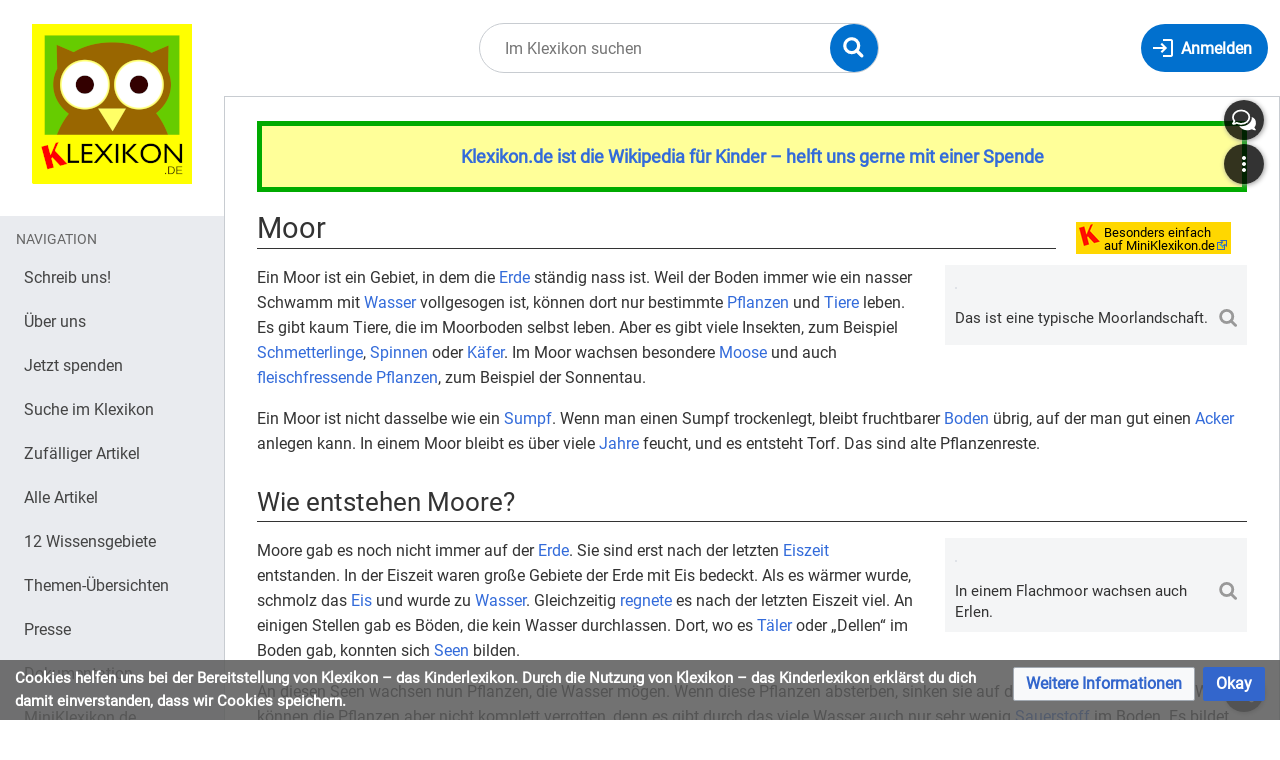

--- FILE ---
content_type: text/html; charset=UTF-8
request_url: https://klexikon.zum.de/wiki/Moor
body_size: 15004
content:
<!DOCTYPE html>
<html class="client-nojs" lang="de" dir="ltr">
<head>
<meta charset="UTF-8"/>
<title>Moor – Klexikon – das Kinderlexikon</title>
<script>document.documentElement.className="client-js";RLCONF={"wgBreakFrames":true,"wgSeparatorTransformTable":[",\t.",".\t,"],"wgDigitTransformTable":["",""],"wgDefaultDateFormat":"dmy","wgMonthNames":["","Januar","Februar","März","April","Mai","Juni","Juli","August","September","Oktober","November","Dezember"],"wgRequestId":"d775570b558b909911ce1dbb","wgCSPNonce":false,"wgCanonicalNamespace":"","wgCanonicalSpecialPageName":false,"wgNamespaceNumber":0,"wgPageName":"Moor","wgTitle":"Moor","wgCurRevisionId":160636,"wgRevisionId":160636,"wgArticleId":4712,"wgIsArticle":true,"wgIsRedirect":false,"wgAction":"view","wgUserName":null,"wgUserGroups":["*"],"wgCategories":["Klexikon-Artikel","Tiere und Natur"],"wgPageContentLanguage":"de","wgPageContentModel":"wikitext","wgRelevantPageName":"Moor","wgRelevantArticleId":4712,"wgIsProbablyEditable":false,"wgRelevantPageIsProbablyEditable":false,"wgRestrictionEdit":[],"wgRestrictionMove":[],"wgVisualEditor":{"pageLanguageCode":"de","pageLanguageDir":"ltr","pageVariantFallbacks":"de"},"wgMediaViewerOnClick":true,"wgMediaViewerEnabledByDefault":true,"wgEditSubmitButtonLabelPublish":false};
RLSTATE={"site.styles":"ready","user.styles":"ready","user":"ready","user.options":"loading","mediawiki.page.gallery.styles":"ready","ext.inputBox.styles":"ready","mediawiki.ui.input":"ready","mediawiki.ui.checkbox":"ready","skins.timis.styles":"ready","mediawiki.ui.button":"ready","ext.faiRoboto.styles":"ready","ext.faiFontAwesome.styles":"ready","ext.faiBrainyIcons.styles":"ready","ext.visualEditor.desktopArticleTarget.noscript":"ready","ext.embedVideo.styles":"ready","ext.CookieWarning.styles":"ready","oojs-ui-core.styles":"ready","oojs-ui.styles.indicators":"ready","mediawiki.widgets.styles":"ready","oojs-ui-core.icons":"ready","mediawiki.htmlform.ooui.styles":"ready","mediawiki.htmlform.styles":"ready"};RLPAGEMODULES=["site","mediawiki.page.ready","skins.timis.scripts","ext.visualEditor.desktopArticleTarget.init","ext.visualEditor.targetLoader","ext.closeButton","mmv.head","mmv.bootstrap.autostart","ext.embedVideo.overlay","ext.CookieWarning","mediawiki.htmlform","ext.SimpleFeedback"];</script>
<script>(RLQ=window.RLQ||[]).push(function(){mw.loader.implement("user.options@12s5i",function($,jQuery,require,module){mw.user.tokens.set({"patrolToken":"+\\","watchToken":"+\\","csrfToken":"+\\"});});});</script>
<link rel="stylesheet" href="/load.php?lang=de&amp;modules=ext.CookieWarning.styles%7Cext.embedVideo.styles%7Cext.faiBrainyIcons.styles%7Cext.faiFontAwesome.styles%7Cext.faiRoboto.styles%7Cext.inputBox.styles%7Cext.visualEditor.desktopArticleTarget.noscript%7Cmediawiki.htmlform.ooui.styles%7Cmediawiki.htmlform.styles%7Cmediawiki.page.gallery.styles%7Cmediawiki.ui.button%2Ccheckbox%2Cinput%7Cmediawiki.widgets.styles%7Coojs-ui-core.icons%2Cstyles%7Coojs-ui.styles.indicators%7Cskins.timis.styles&amp;only=styles&amp;skin=timis"/>
<script async="" src="/load.php?lang=de&amp;modules=startup&amp;only=scripts&amp;raw=1&amp;skin=timis"></script>
<meta name="generator" content="MediaWiki 1.39.15"/>
<meta name="format-detection" content="telephone=no"/>
<meta name="viewport" content="width=device-width, initial-scale=1.0, user-scalable=yes, minimum-scale=0.25, maximum-scale=5.0"/>
<link rel="icon" href="/skins/Timis/resources/instance/images/favicon.ico"/>
<link rel="search" type="application/opensearchdescription+xml" href="/opensearch_desc.php" title="Klexikon – das Kinderlexikon (de)"/>
<link rel="EditURI" type="application/rsd+xml" href="https://klexikon.zum.de/api.php?action=rsd"/>
<link rel="alternate" type="application/atom+xml" title="Atom-Feed für „Klexikon – das Kinderlexikon“" href="/index.php?title=Spezial:Letzte_%C3%84nderungen&amp;feed=atom"/>
	<meta property="og:type" content="article"/>

	<meta property="og:site_name" content="Klexikon – das Kinderlexikon"/>

	<meta property="og:title" content="Moor"/>

	<meta property="og:url" content="https://klexikon.zum.de/wiki/Moor"/>

</head>
<body class="mediawiki ltr sitedir-ltr mw-hide-empty-elt ns-0 ns-subject page-Moor rootpage-Moor skin-timis action-view skin--responsive not-logged-in"> <!-- Not logged in Users -->

			
			<!-- Login Button -->
			
		<div id="mw-wrapper"><div id="mw-header-container" class="ts-container"><div id="mw-header" class="ts-inner"><div id="user-tools"><div id="login-button" class="noprint"><a id="p-login" class="mw-wiki-title" href="/index.php?title=Spezial:Anmelden&amp;returnto=Moor" title="Anmelden"><span class="login-button-text">Anmelden</span></a></div></div><div id="p-logo-container" class="mw-portlet" role="banner"><a id="p-banner" class="mw-wiki-title" href="/wiki/Klexikon:Willkommen_im_Klexikon" name="Home"><img id="p-logo" class="mw-portlet" src="/skins/Timis/resources/instance/images/logo.png" alt="Logo"/></a></div><div class="mw-portlet" id="p-search"><h3 lang="de" dir="ltr"><label for="searchInput">Suche</label></h3><form action="/index.php" id="searchform"><div id="simpleSearch"><div id="searchInput-container"><input type="search" name="search" placeholder="Im Klexikon suchen" aria-label="Im Klexikon suchen" autocapitalize="sentences" title="Klexikon – das Kinderlexikon durchsuchen [f]" accesskey="f" id="searchInput"/></div><input type="hidden" value="Spezial:Suche" name="title"/><input class="searchButton mw-fallbackSearchButton" type="submit" name="fulltext" title="Suche nach Seiten, die diesen Text enthalten" id="mw-searchButton" value="Suchen"/><input class="searchButton" type="submit" name="go" title="Gehe direkt zu der Seite mit genau diesem Namen, falls sie vorhanden ist." id="searchButton" value="Seite"/><div id="search-expand-toggle"></div></div><div id="search-collapse-toggle"></div></form></div></div><div class="visualClear"></div></div><div id="menus-cover"></div><div id="mw-content-container" class="ts-container"><div id="mw-content-block" class="ts-inner"><div id="mw-content-wrapper"><div id="mw-content"><div id="content" class="mw-body" role="main"><div id="siteNotice"><div id="localNotice"><div class="sitenotice" lang="de" dir="ltr"><div style="border: 5px solid #00aa00; padding: 1rem; background-color:#FFFF99;">
<big><b><a target="_blank" rel="nofollow noreferrer noopener" class="external text" href="https://www.betterplace.org/de/projects/88394">Klexikon.de ist die Wikipedia für Kinder – helft uns gerne mit einer Spende</a></b></big></div></div></div></div><div class="mw-indicators">
<div id="mw-indicator-miniklex" class="mw-indicator"><div class="mw-parser-output"><table style="background-color:#ffd700; margin-right:1em">
<tbody><tr>
<td><a href="https://miniklexikon.zum.de/wiki/Moor" target="_blank" rel="nofollow noreferrer noopener"><img alt="MiniKlexikon-K.png" src="/images/thumb/3/36/MiniKlexikon-K.png/21px-MiniKlexikon-K.png" decoding="async" width="21" height="22" srcset="/images/thumb/3/36/MiniKlexikon-K.png/32px-MiniKlexikon-K.png 1.5x, /images/thumb/3/36/MiniKlexikon-K.png/42px-MiniKlexikon-K.png 2x" data-file-width="125" data-file-height="130" /></a>
</td>
<td><div style="line-height:.85"><small><a target="_blank" rel="nofollow noreferrer noopener" class="external text" href="https://miniklexikon.zum.de/wiki/Moor"><span style="color:#000">Besonders einfach<br />auf MiniKlexikon.de</span></a></small></div><small>
</small></td></tr></tbody></table></div></div>
</div>
<h1 id="firstHeading" class="firstHeading mw-first-heading"><span class="mw-page-title-main">Moor</span></h1><div id="bodyContentOuter"><div id="siteSub">Aus Klexikon – das Kinderlexikon</div><div class="visualClear"></div><div class="mw-body-content" id="bodyContent"><div id="contentSub"></div><div id="mw-content-text" class="mw-body-content mw-content-ltr" lang="de" dir="ltr"><div class="mw-parser-output"><div class="thumb tright"><div class="thumbinner" style="width:302px;"><a href="/wiki/Datei:Georgenfelder_Hochmoor_Zinnwald_D46.jpg" class="image"><img alt="" src="https://upload.wikimedia.org/wikipedia/commons/thumb/d/d2/Georgenfelder_Hochmoor_Zinnwald_D46.jpg/330px-Georgenfelder_Hochmoor_Zinnwald_D46.jpg" decoding="async" width="300" height="200" class="thumbimage" srcset="https://upload.wikimedia.org/wikipedia/commons/thumb/d/d2/Georgenfelder_Hochmoor_Zinnwald_D46.jpg/500px-Georgenfelder_Hochmoor_Zinnwald_D46.jpg 1.5x, https://upload.wikimedia.org/wikipedia/commons/thumb/d/d2/Georgenfelder_Hochmoor_Zinnwald_D46.jpg/960px-Georgenfelder_Hochmoor_Zinnwald_D46.jpg 2x" data-file-width="5472" data-file-height="3648" /></a>  <div class="thumbcaption"><div class="magnify"><a href="/wiki/Datei:Georgenfelder_Hochmoor_Zinnwald_D46.jpg" class="internal" title="vergrößern"></a></div>Das ist eine typische Moorlandschaft.</div></div></div>
<p>Ein Moor ist ein Gebiet, in dem die <a href="/wiki/Erdboden" title="Erdboden">Erde</a> ständig nass ist. Weil der Boden immer wie ein nasser Schwamm mit <a href="/wiki/Wasser" title="Wasser">Wasser</a> vollgesogen ist, können dort nur bestimmte <a href="/wiki/Pflanzen" title="Pflanzen">Pflanzen</a> und <a href="/wiki/Tiere" title="Tiere">Tiere</a> leben. Es gibt kaum Tiere, die im Moorboden selbst leben. Aber es gibt viele Insekten, zum Beispiel <a href="/wiki/Schmetterling" class="mw-redirect" title="Schmetterling">Schmetterlinge</a>, <a href="/wiki/Spinne" class="mw-redirect" title="Spinne">Spinnen</a> oder <a href="/wiki/K%C3%A4fer" title="Käfer">Käfer</a>. Im Moor wachsen besondere <a href="/wiki/Moose" title="Moose">Moose</a> und auch <a href="/wiki/Fleischfressende_Pflanze" title="Fleischfressende Pflanze">fleischfressende Pflanzen</a>, zum Beispiel der Sonnentau.
</p><p>Ein Moor ist nicht dasselbe wie ein <a href="/wiki/Sumpf" title="Sumpf">Sumpf</a>. Wenn man einen Sumpf trockenlegt, bleibt fruchtbarer <a href="/wiki/Erdboden" title="Erdboden">Boden</a> übrig, auf der man gut einen <a href="/wiki/Acker" title="Acker">Acker</a> anlegen kann. In einem Moor bleibt es über viele <a href="/wiki/Jahr" title="Jahr">Jahre</a> feucht, und es entsteht Torf. Das sind alte Pflanzenreste.
</p>
<h2><span id="Wie_entstehen_Moore.3F"></span><span class="mw-headline" id="Wie_entstehen_Moore?">Wie entstehen Moore?</span></h2>
<div class="thumb tright"><div class="thumbinner" style="width:302px;"><a href="/wiki/Datei:Lehto.JPG" class="image"><img alt="" src="https://upload.wikimedia.org/wikipedia/commons/thumb/1/12/Lehto.JPG/330px-Lehto.JPG" decoding="async" width="300" height="400" class="thumbimage" srcset="https://upload.wikimedia.org/wikipedia/commons/thumb/1/12/Lehto.JPG/500px-Lehto.JPG 1.5x, https://upload.wikimedia.org/wikipedia/commons/thumb/1/12/Lehto.JPG/960px-Lehto.JPG 2x" data-file-width="1536" data-file-height="2048" /></a>  <div class="thumbcaption"><div class="magnify"><a href="/wiki/Datei:Lehto.JPG" class="internal" title="vergrößern"></a></div>In einem Flachmoor wachsen auch Erlen.</div></div></div>
<p>Moore gab es noch nicht immer auf der <a href="/wiki/Erde" title="Erde">Erde</a>. Sie sind erst nach der letzten <a href="/wiki/Eiszeit" title="Eiszeit">Eiszeit</a> entstanden. In der Eiszeit waren große Gebiete der Erde mit Eis bedeckt. Als es wärmer wurde, schmolz das <a href="/wiki/Eis" title="Eis">Eis</a> und wurde zu <a href="/wiki/Wasser" title="Wasser">Wasser</a>. Gleichzeitig <a href="/wiki/Regen" title="Regen">regnete</a> es nach der letzten Eiszeit viel. An einigen Stellen gab es Böden, die kein Wasser durchlassen. Dort, wo es <a href="/wiki/Tal" title="Tal">Täler</a> oder „Dellen“ im Boden gab, konnten sich <a href="/wiki/See" title="See">Seen</a> bilden. 
</p><p>An diesen Seen wachsen nun Pflanzen, die Wasser mögen. Wenn diese Pflanzen absterben, sinken sie auf den Boden des Sees. Unter Wasser können die Pflanzen aber nicht komplett verrotten, denn es gibt durch das viele Wasser auch nur sehr wenig <a href="/wiki/Sauerstoff" title="Sauerstoff">Sauerstoff</a> im Boden. Es bildet sich eine Art Schlamm aus Wasser und den Pflanzenresten. 
</p><p>Das, was von den Pflanzen nach einiger Zeit übrig bleibt, nennt man Torf. Weil nach und nach immer mehr Pflanzen absterben, entsteht immer mehr Torf. Das Moor wächst über viele Jahre ganz langsam in die Höhe. Pro Jahr wächst die Schicht aus Torf ungefähr einen <a href="/wiki/Millimeter" class="mw-redirect" title="Millimeter">Millimeter</a> nach oben. 
</p><p>Auch tote Tiere oder sogar <a href="/wiki/Mensch" title="Mensch">Menschen</a> verwesen manchmal nicht in einem Moor. Man findet sie deshalb manchmal sogar nach <a href="/wiki/Jahrhundert" title="Jahrhundert">Jahrhunderten</a>. Solche Funde von Menschen nennt man <a href="/wiki/Moorleiche" title="Moorleiche">Moorleichen</a>.
</p>
<h2><span id="Was_f.C3.BCr_Moore_gibt_es.3F"></span><span class="mw-headline" id="Was_für_Moore_gibt_es?">Was für Moore gibt es?</span></h2>
<p>Es gibt verschiedene Arten von Mooren: 
<br />Niedermoore nennt man auch Flachmoore. Sie nehmen ihr Wasser vor allem aus dem Untergrund. Das ist dort der Fall wo es beispielsweise einen See gab. Es kann sein, dass Wasser im Untergrund in das Moor fließt, zum Beispiel durch eine <a href="/wiki/Quelle" title="Quelle">Quelle</a>.
</p><p>Hochmoore entstehen, wenn es über das ganze <a href="/wiki/Jahr" title="Jahr">Jahr</a> hinweg viel regnet. Hochmoore können deshalb auch „Regenwassermoore“ genannt werden. Ihren <a href="/wiki/Name" title="Name">Namen</a> „Hochmoor“ haben sie durch die gewölbte Oberfläche, die aussehen kann wie ein kleiner <a href="/wiki/Bauch" title="Bauch">Bauch</a>. In einem Hochmoor wohnen besonders seltene Pflanzen und Tiere. Eine davon ist das Torfmoos, welches oft große Flächen von Hochmooren bedeckt. 
</p>
<h2><span id="Wie_kann_man_Moore_nutzen.3F"></span><span class="mw-headline" id="Wie_kann_man_Moore_nutzen?">Wie kann man Moore nutzen?</span></h2>
<div class="thumb tright"><div class="thumbinner" style="width:302px;"><a href="/wiki/Datei:Torfabbau-Schwenninger-Moos.jpg" class="image"><img alt="" src="https://upload.wikimedia.org/wikipedia/commons/thumb/2/2a/Torfabbau-Schwenninger-Moos.jpg/330px-Torfabbau-Schwenninger-Moos.jpg" decoding="async" width="300" height="213" class="thumbimage" srcset="https://upload.wikimedia.org/wikipedia/commons/thumb/2/2a/Torfabbau-Schwenninger-Moos.jpg/500px-Torfabbau-Schwenninger-Moos.jpg 1.5x, https://upload.wikimedia.org/wikipedia/commons/thumb/2/2a/Torfabbau-Schwenninger-Moos.jpg/600px-Torfabbau-Schwenninger-Moos.jpg 2x" data-file-width="764" data-file-height="542" /></a>  <div class="thumbcaption"><div class="magnify"><a href="/wiki/Datei:Torfabbau-Schwenninger-Moos.jpg" class="internal" title="vergrößern"></a></div>Im Jahr 1920 wurde so Torf in einem trockengelegten Moor abgebaut.</div></div></div>
<p>Früher dachten die Menschen, das Moor sei nutzlos. Sie haben die Moore austrocknen lassen. Man sagt auch: Die Menschen haben das Moor „trockengelegt“. Dazu haben sie Gräben angelegt, durch die das Wasser abfließen konnte. Die Menschen haben dann den Torf abgebaut und zum Verbrennen benutzt, um ihre Äcker zu düngen oder um <a href="/wiki/H%C3%A4user" class="mw-redirect" title="Häuser">Häuser</a> damit zu bauen. Heute wird Torf noch als Blumenerde verkauft.
</p><p>Aber heute legt man Moore nur noch selten trocken: Man hat erkannt, dass viele Tiere und Pflanzen nur in Mooren leben können. Zerstört man die Moore und baut den Torf ab, so verlieren die Tiere und Pflanzen ihren Lebensraum. Sie können nicht woanders leben, weil sie sich nur im und am Moor wohlfühlen. 
</p><p>Außerdem sind Moore für den <a href="/wiki/Klimaschutz" title="Klimaschutz">Klimaschutz</a> wichtig: Die Pflanzen speichern das klimaschädliche <a href="/wiki/Gas" title="Gas">Gas</a> <a href="/wiki/Kohlenstoffdioxid" class="mw-redirect" title="Kohlenstoffdioxid">Kohlenstoffdioxid</a>. Sie wandeln es dann in <a href="/wiki/Kohlenstoff" title="Kohlenstoff">Kohlenstoff</a> um. Im Torf eines Moores wird durch die Pflanzen sehr viel Kohlenstoff gespeichert.
</p><p>Viele Moore sind <a href="/wiki/Naturschutz" class="mw-redirect" title="Naturschutz">Naturschutzgebiete</a>. Darum versuchen Menschen heute sogar, Moore wieder herzustellen. Man sagt auch, die Moore werden „wiedervernässt“. Das ist aber sehr aufwendig und dauert viele Jahre.
</p>
<ul class="gallery mw-gallery-traditional">
		<li class="gallerybox" style="width: 155px"><div style="width: 155px">
			<div class="thumb" style="width: 150px;"><div style="margin:30px auto;"><a href="/wiki/Datei:WolfsmoorFlut.JPG" class="image" title="Ein Moor ist so nass, dass bei Regen die Wanderwege unter Wasser stehen können."><img alt="Ein Moor ist so nass, dass bei Regen die Wanderwege unter Wasser stehen können." src="https://upload.wikimedia.org/wikipedia/commons/thumb/1/1a/WolfsmoorFlut.JPG/120px-WolfsmoorFlut.JPG" decoding="async" width="120" height="90" srcset="https://upload.wikimedia.org/wikipedia/commons/thumb/1/1a/WolfsmoorFlut.JPG/250px-WolfsmoorFlut.JPG 1.5x" data-file-width="3264" data-file-height="2448" /></a></div></div>
			<div class="gallerytext">
<p>Ein Moor ist so nass, dass bei <a href="/wiki/Regen" title="Regen">Regen</a> die Wanderwege unter Wasser stehen können.
</p>
			</div>
		</div></li>
		<li class="gallerybox" style="width: 155px"><div style="width: 155px">
			<div class="thumb" style="width: 150px;"><div style="margin:36.5px auto;"><a href="/wiki/Datei:Bad_Wurzach_-_Ried,_Bohlenweg.JPG" class="image" title="Oft führen solche Wege durch das Moor. Nur dort ist man sicher."><img alt="Oft führen solche Wege durch das Moor. Nur dort ist man sicher." src="https://upload.wikimedia.org/wikipedia/commons/thumb/a/ad/Bad_Wurzach_-_Ried%2C_Bohlenweg.JPG/120px-Bad_Wurzach_-_Ried%2C_Bohlenweg.JPG" decoding="async" width="120" height="77" srcset="https://upload.wikimedia.org/wikipedia/commons/thumb/a/ad/Bad_Wurzach_-_Ried%2C_Bohlenweg.JPG/250px-Bad_Wurzach_-_Ried%2C_Bohlenweg.JPG 1.5x" data-file-width="4864" data-file-height="3136" /></a></div></div>
			<div class="gallerytext">
<p>Oft führen solche Wege durch das Moor. Nur dort ist man sicher.
</p>
			</div>
		</div></li>
		<li class="gallerybox" style="width: 155px"><div style="width: 155px">
			<div class="thumb" style="width: 150px;"><div style="margin:35px auto;"><a href="/wiki/Datei:Torfmoos.jpg" class="image" title="Torfmoos bedeckt im Moor große Flächen."><img alt="Torfmoos bedeckt im Moor große Flächen." src="https://upload.wikimedia.org/wikipedia/commons/thumb/2/24/Torfmoos.jpg/120px-Torfmoos.jpg" decoding="async" width="120" height="80" srcset="https://upload.wikimedia.org/wikipedia/commons/thumb/2/24/Torfmoos.jpg/250px-Torfmoos.jpg 1.5x" data-file-width="3872" data-file-height="2592" /></a></div></div>
			<div class="gallerytext">
<p>Torfmoos bedeckt im Moor große Flächen.
</p>
			</div>
		</div></li>
		<li class="gallerybox" style="width: 155px"><div style="width: 155px">
			<div class="thumb" style="width: 150px;"><div style="margin:35px auto;"><a href="/wiki/Datei:Hochmoor02.jpg" class="image" title="Ein Hochmoor im Erzgebirge"><img alt="Ein Hochmoor im Erzgebirge" src="https://upload.wikimedia.org/wikipedia/commons/thumb/2/28/Hochmoor02.jpg/120px-Hochmoor02.jpg" decoding="async" width="120" height="80" srcset="https://upload.wikimedia.org/wikipedia/commons/thumb/2/28/Hochmoor02.jpg/250px-Hochmoor02.jpg 1.5x" data-file-width="6000" data-file-height="4000" /></a></div></div>
			<div class="gallerytext">
<p>Ein Hochmoor im <a href="/wiki/Erzgebirge" title="Erzgebirge">Erzgebirge</a>
</p>
			</div>
		</div></li>
		<li class="gallerybox" style="width: 155px"><div style="width: 155px">
			<div class="thumb" style="width: 150px;"><div style="margin:40.5px auto;"><a href="/wiki/Datei:Sonnentau_im_Pfrunger-Burgweiler_Ried.jpg" class="image" title="Der Sonnentau ist eine fleischfressende Pflanze, die im Moor wächst."><img alt="Der Sonnentau ist eine fleischfressende Pflanze, die im Moor wächst." src="https://upload.wikimedia.org/wikipedia/commons/thumb/e/ed/Sonnentau_im_Pfrunger-Burgweiler_Ried.jpg/120px-Sonnentau_im_Pfrunger-Burgweiler_Ried.jpg" decoding="async" width="120" height="69" srcset="https://upload.wikimedia.org/wikipedia/commons/thumb/e/ed/Sonnentau_im_Pfrunger-Burgweiler_Ried.jpg/250px-Sonnentau_im_Pfrunger-Burgweiler_Ried.jpg 1.5x" data-file-width="3048" data-file-height="1741" /></a></div></div>
			<div class="gallerytext">
<p>Der Sonnentau ist eine <a href="/wiki/Fleischfressende_Pflanze" title="Fleischfressende Pflanze">fleischfressende Pflanze</a>, die im Moor wächst.
</p>
			</div>
		</div></li>
		<li class="gallerybox" style="width: 155px"><div style="width: 155px">
			<div class="thumb" style="width: 150px;"><div style="margin:15px auto;"><a href="/wiki/Datei:Eriophorum_vaginatum_mit_Kleiner_Moosjungfer,_Leucorrhinia_dubia_2.jpg" class="image" title="Diese Libelle heißt kleine Moosjungfer. Sie lebt im Hochmoor und ist sehr selten."><img alt="Diese Libelle heißt kleine Moosjungfer. Sie lebt im Hochmoor und ist sehr selten." src="https://upload.wikimedia.org/wikipedia/commons/thumb/d/d8/Eriophorum_vaginatum_mit_Kleiner_Moosjungfer%2C_Leucorrhinia_dubia_2.jpg/120px-Eriophorum_vaginatum_mit_Kleiner_Moosjungfer%2C_Leucorrhinia_dubia_2.jpg" decoding="async" width="120" height="120" srcset="https://upload.wikimedia.org/wikipedia/commons/thumb/d/d8/Eriophorum_vaginatum_mit_Kleiner_Moosjungfer%2C_Leucorrhinia_dubia_2.jpg/250px-Eriophorum_vaginatum_mit_Kleiner_Moosjungfer%2C_Leucorrhinia_dubia_2.jpg 1.5x" data-file-width="2000" data-file-height="2000" /></a></div></div>
			<div class="gallerytext">
<p>Diese <a href="/wiki/Libelle" class="mw-redirect" title="Libelle">Libelle</a> heißt kleine Moosjungfer. Sie lebt im Hochmoor und ist sehr selten.
</p>
			</div>
		</div></li>
</ul>
<hr />
<div class="mw-inputbox-centered" style=""><form name="searchbox" class="searchbox" action="/wiki/Spezial:Suche" id="M"><input class="mw-inputbox-input mw-searchInput searchboxInput mw-ui-input mw-ui-input-inline" name="search" placeholder="" size="60" dir="ltr" /><br /><input type="submit" name="go" class="mw-ui-button" value="Suche diesen Artikel" />&#160;<input type="submit" name="fulltext" class="mw-ui-button" value="Suche dieses Wort" /></form></div>
<p><br style="clear:both;" />
</p>
<hr />
<div style="font: 12pt Arial; padding:5px;">
<p><b>Klexikon.de ist die Wikipedia für Kinder</b> zwischen 5 und 15 Jahren, also ein kostenloses Online-Lexikon für Schulkinder. Zum Thema <b>Moor</b> findet ihr einen <a target="_blank" rel="nofollow noreferrer noopener" class="external text" href="https://miniklexikon.zum.de/wiki/Moor">besonders einfachen Artikel auf MiniKlexikon.de</a> und weitere Kinderseiten in der Kindersuchmaschine <a target="_blank" rel="nofollow noreferrer noopener" class="external text" href="https://www.fragfinn.de/?s&amp;q=Moor">„Frag Finn“</a>. <br />
</p><p>Das <b>Klexikon wird gefördert</b> durch den weltgrößten Wikipedia-Förderverein <a target="_blank" rel="nofollow noreferrer noopener" class="external text" href="https://blog.wikimedia.de/2023/11/29/das-klexikon-die-digitale-antwort-auf-kinderfragen/">Wikimedia Deutschland</a>, die <a target="_blank" rel="nofollow noreferrer noopener" class="external text" href="https://www.mabb.de/foerderung/medienkompetenz/unsere-angebote-veranstaltungen/details/online-recherche-in-der-grundschule/online-recherche-in-der-grundschule">Beauftragte der Bundesregierung für Kultur und Medien</a>, die <a target="_blank" rel="nofollow noreferrer noopener" class="external text" href="https://www.bzkj.de/bzkj/service/alle-meldungen/kindgerechte-digitale-angebote-entwickeln-bzkj-bewilligt-foerderantraege-fuer-sieben-projekte-242356">Bundeszentrale für Kinder- und Jugendmedienschutz</a> und die <a target="_blank" rel="nofollow noreferrer noopener" class="external text" href="https://www.mabb.de/foerderung/medienkompetenz/unsere-angebote-veranstaltungen/details/online-recherche-in-der-grundschule/online-recherche-in-der-grundschule">Medienanstalt Berlin-Brandenburg</a>. <br />
</p><p>Unsere <b>Klexikon-Botschafter</b> sind die KiKA-Moderatoren <a href="/wiki/Klexikon:%C3%9Cber_uns" title="Klexikon:Über uns">Ralph Caspers</a> („Wissen macht Ah!“, “Die Sendung mit der Maus“ und „Frag doch mal die Maus“) und <a href="/wiki/Klexikon:%C3%9Cber_uns" title="Klexikon:Über uns">Julian Janssen</a> („Checker Julian“). <br />
</p><p>Das Kinderlexikon <b>Klexikon sorgt für Medienkompetenz und Bildungsgerechtigkeit</b> und ist wie die Wikipedia <a target="_blank" rel="nofollow noreferrer noopener" class="external text" href="https://www.betterplace.org/de/projects/88394">auf Spenden angewiesen</a>. Denn hier finden Schülerinnen und Schüler zu <a href="/wiki/Kategorie:Klexikon-Artikel" title="Kategorie:Klexikon-Artikel">3.500 Themen</a> das Wichtigste einfach erklärt, mit Definition und Bildern. Das ist Grundwissen kindgerecht und leicht verständlich für Unterricht, Hausaufgaben und Präsentationen in der Schule. <br />
</p>
Schreib uns gerne eine Nachricht und schau dir <a href="/wiki/Antworten" class="mw-redirect" title="Antworten">unsere Antworten dazu</a> an.</div>

<!-- 
NewPP limit report
Cached time: 20251124020206
Cache expiry: 86400
Reduced expiry: false
Complications: []
CPU time usage: 0.423 seconds
Real time usage: 5.736 seconds
Preprocessor visited node count: 91/1000000
Post‐expand include size: 2386/2097152 bytes
Template argument size: 4/2097152 bytes
Highest expansion depth: 6/100
Expensive parser function count: 0/100
Unstrip recursion depth: 0/20
Unstrip post‐expand size: 5680/5000000 bytes
-->
<!--
Transclusion expansion time report (%,ms,calls,template)
100.00%    6.343      1 Vorlage:Artikel
100.00%    6.343      1 -total
-->

<!-- Saved in parser cache with key klexikon:pcache:idhash:4712-0!canonical and timestamp 20251124020200 and revision id 160636.
 -->
</div><div id="simplefeedback"><div class="mw-htmlform-ooui-wrapper oo-ui-layout oo-ui-panelLayout"><form id="simplefeedback-form" action="/wiki/Spezial:SimpleFeedback/Moor" method="post" enctype="application/x-www-form-urlencoded" class="mw-htmlform mw-htmlform-ooui oo-ui-layout oo-ui-formLayout"><input type="hidden" value="Spezial:SimpleFeedback/Moor" name="title" />
<div class="oo-ui-layout oo-ui-panelLayout oo-ui-panelLayout-padded oo-ui-panelLayout-framed"><fieldset class="oo-ui-layout oo-ui-labelElement oo-ui-fieldsetLayout"><legend class="oo-ui-fieldsetLayout-header"><span class="oo-ui-iconElement-icon oo-ui-iconElement-noIcon"></span><span class="oo-ui-labelElement-label">HALLO, liebes Klexikon!</span></legend><div class="oo-ui-fieldsetLayout-group"><div class="oo-ui-widget oo-ui-widget-enabled"><div id="mw-htmlform-simplefeedback-container"><div id="ooui-php-11" class="mw-htmlform-field-HTMLRadioField oo-ui-layout oo-ui-fieldLayout oo-ui-fieldLayout-align-top" data-ooui="{&quot;_&quot;:&quot;mw.htmlform.FieldLayout&quot;,&quot;fieldWidget&quot;:{&quot;tag&quot;:&quot;simplefeedback-select-widget&quot;},&quot;align&quot;:&quot;top&quot;,&quot;helpInline&quot;:true,&quot;$overlay&quot;:true,&quot;classes&quot;:[&quot;mw-htmlform-field-HTMLRadioField&quot;]}"><div class="oo-ui-fieldLayout-body"><span class="oo-ui-fieldLayout-header"><label id="ooui-php-5" class="oo-ui-labelElement-label"></label></span><div class="oo-ui-fieldLayout-field"><div id="simplefeedback-select-widget" aria-labelledby="ooui-php-5" class="oo-ui-widget oo-ui-widget-enabled oo-ui-inputWidget oo-ui-radioSelectInputWidget" data-ooui="{&quot;_&quot;:&quot;OO.ui.RadioSelectInputWidget&quot;,&quot;options&quot;:[{&quot;data&quot;:&quot;newtopic&quot;,&quot;label&quot;:{&quot;html&quot;:&quot;Ich habe einen Lieblings-Artikel im Klexikon.&quot;}},{&quot;data&quot;:&quot;bug&quot;,&quot;label&quot;:{&quot;html&quot;:&quot;Ich habe einen Fehler gefunden.&quot;}},{&quot;data&quot;:&quot;question&quot;,&quot;label&quot;:{&quot;html&quot;:&quot;Ich m\u00f6chte ein neues Thema vorschlagen.&quot;}},{&quot;data&quot;:&quot;praise&quot;,&quot;label&quot;:{&quot;html&quot;:&quot;Ich m\u00f6chte euch loben oder kritisieren.&quot;}}],&quot;name&quot;:&quot;wptopics&quot;,&quot;value&quot;:&quot;bug&quot;}"><div class="oo-ui-layout oo-ui-labelElement oo-ui-fieldLayout oo-ui-fieldLayout-align-inline"><div class="oo-ui-fieldLayout-body"><span class="oo-ui-fieldLayout-field"><span class="oo-ui-widget oo-ui-widget-enabled oo-ui-inputWidget oo-ui-radioInputWidget"><input type="radio" tabindex="0" name="wptopics" value="newtopic" id="ooui-php-1" class="oo-ui-inputWidget-input" /><span></span></span></span><span class="oo-ui-fieldLayout-header"><label for="ooui-php-1" class="oo-ui-labelElement-label">Ich habe einen Lieblings-Artikel im Klexikon.</label></span></div></div><div class="oo-ui-layout oo-ui-labelElement oo-ui-fieldLayout oo-ui-fieldLayout-align-inline"><div class="oo-ui-fieldLayout-body"><span class="oo-ui-fieldLayout-field"><span class="oo-ui-widget oo-ui-widget-enabled oo-ui-inputWidget oo-ui-radioInputWidget"><input type="radio" tabindex="0" name="wptopics" value="bug" id="ooui-php-2" checked="checked" class="oo-ui-inputWidget-input" /><span></span></span></span><span class="oo-ui-fieldLayout-header"><label for="ooui-php-2" class="oo-ui-labelElement-label">Ich habe einen Fehler gefunden.</label></span></div></div><div class="oo-ui-layout oo-ui-labelElement oo-ui-fieldLayout oo-ui-fieldLayout-align-inline"><div class="oo-ui-fieldLayout-body"><span class="oo-ui-fieldLayout-field"><span class="oo-ui-widget oo-ui-widget-enabled oo-ui-inputWidget oo-ui-radioInputWidget"><input type="radio" tabindex="0" name="wptopics" value="question" id="ooui-php-3" class="oo-ui-inputWidget-input" /><span></span></span></span><span class="oo-ui-fieldLayout-header"><label for="ooui-php-3" class="oo-ui-labelElement-label">Ich möchte ein neues Thema vorschlagen.</label></span></div></div><div class="oo-ui-layout oo-ui-labelElement oo-ui-fieldLayout oo-ui-fieldLayout-align-inline"><div class="oo-ui-fieldLayout-body"><span class="oo-ui-fieldLayout-field"><span class="oo-ui-widget oo-ui-widget-enabled oo-ui-inputWidget oo-ui-radioInputWidget"><input type="radio" tabindex="0" name="wptopics" value="praise" id="ooui-php-4" class="oo-ui-inputWidget-input" /><span></span></span></span><span class="oo-ui-fieldLayout-header"><label for="ooui-php-4" class="oo-ui-labelElement-label">Ich möchte euch loben oder kritisieren.</label></span></div></div></div></div></div></div><div id="ooui-php-12" class="mw-htmlform-field-HTMLTextAreaField oo-ui-layout oo-ui-fieldLayout oo-ui-fieldLayout-align-top" data-ooui="{&quot;_&quot;:&quot;mw.htmlform.FieldLayout&quot;,&quot;fieldWidget&quot;:{&quot;tag&quot;:&quot;simplefeedback-text-field&quot;},&quot;align&quot;:&quot;top&quot;,&quot;helpInline&quot;:true,&quot;$overlay&quot;:true,&quot;classes&quot;:[&quot;mw-htmlform-field-HTMLTextAreaField&quot;]}"><div class="oo-ui-fieldLayout-body"><span class="oo-ui-fieldLayout-header"><label for="ooui-php-6" class="oo-ui-labelElement-label"></label></span><div class="oo-ui-fieldLayout-field"><div id="simplefeedback-text-field" class="oo-ui-widget oo-ui-widget-enabled oo-ui-inputWidget oo-ui-textInputWidget oo-ui-textInputWidget-type-text oo-ui-textInputWidget-php" data-ooui="{&quot;_&quot;:&quot;OO.ui.MultilineTextInputWidget&quot;,&quot;rows&quot;:10,&quot;name&quot;:&quot;wpfeedbacktext&quot;,&quot;inputId&quot;:&quot;ooui-php-6&quot;,&quot;required&quot;:false}"><textarea tabindex="0" name="wpfeedbacktext" rows="10" id="ooui-php-6" class="oo-ui-inputWidget-input"></textarea><span class="oo-ui-iconElement-icon oo-ui-iconElement-noIcon"></span><span class="oo-ui-indicatorElement-indicator oo-ui-indicatorElement-noIndicator"></span></div></div></div></div><div id="ooui-php-13" class="mw-htmlform-field-HTMLTextField oo-ui-layout oo-ui-fieldLayout oo-ui-fieldLayout-align-top" data-ooui="{&quot;_&quot;:&quot;mw.htmlform.FieldLayout&quot;,&quot;fieldWidget&quot;:{&quot;tag&quot;:&quot;mw-input-user_comments&quot;},&quot;align&quot;:&quot;top&quot;,&quot;helpInline&quot;:true,&quot;$overlay&quot;:true,&quot;classes&quot;:[&quot;mw-htmlform-field-HTMLTextField&quot;]}"><div class="oo-ui-fieldLayout-body"><span class="oo-ui-fieldLayout-header"><label for="ooui-php-8" class="oo-ui-labelElement-label"></label></span><div class="oo-ui-fieldLayout-field"><div id="mw-input-user_comments" class="oo-ui-widget oo-ui-widget-enabled oo-ui-inputWidget oo-ui-textInputWidget oo-ui-textInputWidget-type-text oo-ui-textInputWidget-php" data-ooui="{&quot;_&quot;:&quot;OO.ui.TextInputWidget&quot;,&quot;name&quot;:&quot;user_comments&quot;,&quot;inputId&quot;:&quot;ooui-php-8&quot;,&quot;required&quot;:false}"><input type="text" tabindex="0" name="user_comments" value="" id="ooui-php-8" class="oo-ui-inputWidget-input" /><span class="oo-ui-iconElement-icon oo-ui-iconElement-noIcon"></span><span class="oo-ui-indicatorElement-indicator oo-ui-indicatorElement-noIndicator"></span></div></div></div></div><div id="ooui-php-14" class="mw-htmlform-field-HTMLInfoField oo-ui-layout oo-ui-fieldLayout oo-ui-fieldLayout-align-top" data-ooui="{&quot;_&quot;:&quot;mw.htmlform.FieldLayout&quot;,&quot;fieldWidget&quot;:{&quot;tag&quot;:&quot;mw-input-wpprivacy&quot;},&quot;align&quot;:&quot;top&quot;,&quot;helpInline&quot;:true,&quot;$overlay&quot;:true,&quot;classes&quot;:[&quot;mw-htmlform-field-HTMLInfoField&quot;]}"><div class="oo-ui-fieldLayout-body"><span class="oo-ui-fieldLayout-header"><label id="ooui-php-10" class="oo-ui-labelElement-label"></label></span><div class="oo-ui-fieldLayout-field"><label id="mw-input-wpprivacy" aria-labelledby="ooui-php-10" class="oo-ui-widget oo-ui-widget-enabled oo-ui-labelElement-label oo-ui-labelElement oo-ui-labelWidget" data-ooui="{&quot;_&quot;:&quot;OO.ui.LabelWidget&quot;,&quot;label&quot;:{&quot;html&quot;:&quot;Hinweis: Wir ben\u00f6tigen und speichern KEINE pers\u00f6nlichen Daten wie deinen Namen. &lt;a href=\&quot;\/wiki\/Klexikon:Eure_Nachrichten_und_unsere_Antworten\&quot; title=\&quot;Klexikon:Eure Nachrichten und unsere Antworten\&quot;&gt;Hier findest du auch die Nachrichten von anderen Kindern und unsere Antworten dazu.&lt;\/a&gt;\n\u00dcbrigens: Bei pers\u00f6nlichen Sorgen oder Notf\u00e4llen kannst du dich an ein &lt;a href=\&quot;\/wiki\/Vorlage:Sorgentelefone_f%C3%BCr_Kinder\&quot; title=\&quot;Vorlage:Sorgentelefone f\u00fcr Kinder\&quot;&gt;Sorgentelefon f\u00fcr Kinder&lt;\/a&gt; wenden.&quot;}}">Hinweis: Wir benötigen und speichern KEINE persönlichen Daten wie deinen Namen. <a href="/wiki/Klexikon:Eure_Nachrichten_und_unsere_Antworten" title="Klexikon:Eure Nachrichten und unsere Antworten">Hier findest du auch die Nachrichten von anderen Kindern und unsere Antworten dazu.</a>
Übrigens: Bei persönlichen Sorgen oder Notfällen kannst du dich an ein <a href="/wiki/Vorlage:Sorgentelefone_f%C3%BCr_Kinder" title="Vorlage:Sorgentelefone für Kinder">Sorgentelefon für Kinder</a> wenden.</label></div></div></div></div></div></div></fieldset></div>
<p><input id="wpEditToken" type="hidden" value="+\" name="wpEditToken" />
<input id="mw-input-wpreturnlink" name="wpreturnlink" type="hidden" value="[[Moor]]" />
<input id="mw-input-wptoken" name="wptoken" type="hidden" value="b05dd601558e7d85a6d10a9ddb43a85b6923bc9e+\" />
</p>
<div class="mw-htmlform-submit-buttons">
<span id="ooui-php-15" class="mw-htmlform-submit oo-ui-widget oo-ui-widget-enabled oo-ui-inputWidget oo-ui-buttonElement oo-ui-buttonElement-framed oo-ui-labelElement oo-ui-flaggedElement-primary oo-ui-flaggedElement-progressive oo-ui-buttonInputWidget" data-ooui="{&quot;_&quot;:&quot;OO.ui.ButtonInputWidget&quot;,&quot;type&quot;:&quot;submit&quot;,&quot;value&quot;:&quot;Abschicken&quot;,&quot;label&quot;:&quot;Abschicken&quot;,&quot;flags&quot;:[&quot;primary&quot;,&quot;progressive&quot;],&quot;classes&quot;:[&quot;mw-htmlform-submit&quot;]}"><button type="submit" tabindex="0" value="Abschicken" class="oo-ui-inputWidget-input oo-ui-buttonElement-button"><span class="oo-ui-iconElement-icon oo-ui-iconElement-noIcon oo-ui-image-invert"></span><span class="oo-ui-labelElement-label">Abschicken</span><span class="oo-ui-indicatorElement-indicator oo-ui-indicatorElement-noIndicator oo-ui-image-invert"></span></button></span></div>
</form></div></div></div><div class="printfooter">
Abgerufen von „<a dir="ltr" href="https://klexikon.zum.de/index.php?title=Moor&amp;oldid=160636">https://klexikon.zum.de/index.php?title=Moor&amp;oldid=160636</a>“</div>
<div class="visualClear"></div></div></div></div></div><div id="content-bottom-stuff"><div id="catlinks" class="catlinks" data-mw="interface"><div id="mw-normal-catlinks" class="mw-normal-catlinks"><a href="/wiki/Spezial:Kategorien" title="Spezial:Kategorien">Kategorien</a>: <ul><li><a href="/wiki/Kategorie:Klexikon-Artikel" title="Kategorie:Klexikon-Artikel">Klexikon-Artikel</a></li><li><a href="/wiki/Kategorie:Tiere_und_Natur" title="Kategorie:Tiere und Natur">Tiere und Natur</a></li></ul></div></div><div id='mw-data-after-content'>
	<div class="mw-cookiewarning-container"><div class="mw-cookiewarning-text"><span>Cookies helfen uns bei der Bereitstellung von Klexikon – das Kinderlexikon. Durch die Nutzung von Klexikon – das Kinderlexikon erklärst du dich damit einverstanden, dass wir Cookies speichern.</span></div><form method="POST"><div class='oo-ui-layout oo-ui-horizontalLayout'><span class='oo-ui-widget oo-ui-widget-enabled oo-ui-buttonElement oo-ui-buttonElement-framed oo-ui-labelElement oo-ui-flaggedElement-progressive oo-ui-buttonWidget'><a role='button' tabindex='0' href='./Klexikon%3ADatenschutz' rel='nofollow' class='oo-ui-buttonElement-button'><span class='oo-ui-iconElement-icon oo-ui-iconElement-noIcon oo-ui-image-progressive'></span><span class='oo-ui-labelElement-label'>Weitere Informationen</span><span class='oo-ui-indicatorElement-indicator oo-ui-indicatorElement-noIndicator oo-ui-image-progressive'></span></a></span><span class='oo-ui-widget oo-ui-widget-enabled oo-ui-inputWidget oo-ui-buttonElement oo-ui-buttonElement-framed oo-ui-labelElement oo-ui-flaggedElement-primary oo-ui-flaggedElement-progressive oo-ui-buttonInputWidget'><button type='submit' tabindex='0' name='disablecookiewarning' value='OK' class='oo-ui-inputWidget-input oo-ui-buttonElement-button'><span class='oo-ui-iconElement-icon oo-ui-iconElement-noIcon oo-ui-image-invert'></span><span class='oo-ui-labelElement-label'>Okay</span><span class='oo-ui-indicatorElement-indicator oo-ui-indicatorElement-noIndicator oo-ui-image-invert'></span></button></span></div></form></div>
</div>
</div></div><div id="mw-sidebar-block"><div id="mw-site-navigation"><div id="site-navigation" class="sidebar-chunk"><h2><span>Navigation</span></h2><div class="sidebar-inner"><div role="navigation" class="mw-portlet" id="p-navigation" aria-labelledby="p-navigation-label"><h3 id="p-navigation-label" lang="de" dir="ltr">Navigation</h3><div class="mw-portlet-body"><ul lang="de" dir="ltr"><li id="n-Schreib-uns!" class="mw-list-item"><a href="/wiki/Spezial:Kontakt"><span>Schreib uns!</span></a></li><li id="n-Über-uns" class="mw-list-item"><a href="/wiki/Klexikon:%C3%9Cber_uns"><span>Über uns</span></a></li><li id="n-Jetzt-spenden" class="mw-list-item"><a href="/wiki/Klexikon:Spenden"><span>Jetzt spenden</span></a></li><li id="n-Suche-im-Klexikon" class="mw-list-item"><a href="/wiki/Spezial:Suche"><span>Suche im Klexikon</span></a></li><li id="n-Zufälliger-Artikel" class="mw-list-item"><a href="/wiki/Spezial:Zuf%C3%A4llige_Seite"><span>Zufälliger Artikel</span></a></li><li id="n-Alle-Artikel" class="mw-list-item"><a href="/wiki/Kategorie:Klexikon-Artikel"><span>Alle Artikel</span></a></li><li id="n-12-Wissensgebiete" class="mw-list-item"><a href="/wiki/Kategorie:Wissensgebiete"><span>12 Wissensgebiete</span></a></li><li id="n-Themen-Übersichten" class="mw-list-item"><a href="/wiki/Kategorie:%C3%9Cbersichtsseite"><span>Themen-Übersichten</span></a></li><li id="n-Presse" class="mw-list-item"><a href="/wiki/Klexikon:Presse"><span>Presse</span></a></li><li id="n-Dokumentation" class="mw-list-item"><a href="/wiki/Klexikon:Dokumentation"><span>Dokumentation</span></a></li><li id="n-MiniKlexikon.de" class="mw-list-item"><a href="https://miniklexikon.zum.de" rel="nofollow" target="_blank"><span>MiniKlexikon.de</span></a></li><li id="n-Wörterbuch-Wortmaus" class="mw-list-item"><a href="https://wortmaus.zum.de" rel="nofollow" target="_blank"><span>Wörterbuch Wortmaus</span></a></li></ul></div></div><div role="navigation" class="mw-portlet" id="p-Mitmachseiten" aria-labelledby="p-Mitmachseiten-label"><h3 id="p-Mitmachseiten-label" lang="de" dir="ltr">Mitmachseiten</h3><div class="mw-portlet-body"><ul lang="de" dir="ltr"><li id="n-Mitmachen" class="mw-list-item"><a href="/wiki/Hilfe:Mitmachen"><span>Mitmachen</span></a></li><li id="n-Artikelwünsche" class="mw-list-item"><a href="/wiki/Hilfe:Artikelw%C3%BCnsche"><span>Artikelwünsche</span></a></li><li id="n-Artikelentwürfe" class="mw-list-item"><a href="/wiki/Kategorie:Artikelentw%C3%BCrfe"><span>Artikelentwürfe</span></a></li><li id="n-Hilfeseiten" class="mw-list-item"><a href="/wiki/Hilfe:%C3%9Cbersicht"><span>Hilfeseiten</span></a></li><li id="n-Forum" class="mw-list-item"><a href="/wiki/Hilfe_Diskussion:Forum"><span>Forum</span></a></li><li id="n-recentchanges" class="mw-list-item"><a href="/wiki/Spezial:Letzte_%C3%84nderungen" title="Liste der letzten Änderungen in diesem Wiki [r]" accesskey="r"><span>Letzte Änderungen</span></a></li></ul></div></div></div></div></div><div id="mw-custom-sidebar"></div></div><div id="mw-related-navigation"><div id="highlighted-tools" class="sidebar-chunk"><h2><span>⧼timis-pagehighlighted⧽</span></h2><div class="sidebar-inner"><div role="navigation" class="mw-portlet" id="p-highlighted" aria-labelledby="p-highlighted-label"><h3 id="p-highlighted-label" lang="de" dir="ltr">timis-pagehighlighted</h3><div class="mw-portlet-body"><ul lang="de" dir="ltr"><li id="ca-view" class="selected mw-list-item"><a href="/wiki/Moor"><span>Lesen</span></a></li></ul></div></div></div></div><div id="namespaces" class="sidebar-chunk"><h2><span>⧼timis-pagenamespaces⧽</span></h2><div class="sidebar-inner"><div role="navigation" class="mw-portlet" id="p-namespaces" aria-labelledby="p-namespaces-label"><h3 id="p-namespaces-label" lang="de" dir="ltr">Namensräume</h3><div class="mw-portlet-body"><ul lang="de" dir="ltr"><li id="ca-nstab-main" class="selected mw-list-item"><a href="/wiki/Moor" title="Seiteninhalt anzeigen [c]" accesskey="c"><span>Seite</span></a></li><li id="ca-talk" class="mw-list-item"><a href="/wiki/Diskussion:Moor" rel="discussion" title="Diskussion zum Seiteninhalt [t]" accesskey="t"><span>Diskussion</span></a></li></ul></div></div></div></div><div id="translate-tools" class="sidebar-chunk"><h2><span>⧼timis-pagetranslate⧽</span></h2><div class="sidebar-inner"><div role="navigation" class="mw-portlet emptyPortlet" id="p-translate" aria-labelledby="p-translate-label"><h3 id="p-translate-label" lang="de" dir="ltr">timis-pagetranslate</h3><div class="mw-portlet-body"><ul lang="de" dir="ltr"></ul></div></div></div></div><div id="page-tools" class="sidebar-chunk"><h2><span>Seitenwerkzeuge</span></h2><div class="sidebar-inner"><div role="navigation" class="mw-portlet" id="p-cactions" title="Weitere Optionen" aria-labelledby="p-cactions-label"><h3 id="p-cactions-label" lang="de" dir="ltr">Seitenwerkzeuge</h3><div class="mw-portlet-body"><ul lang="de" dir="ltr"><li id="ca-viewsource" class="mw-list-item"><a href="/index.php?title=Moor&amp;action=edit" title="Diese Seite ist geschützt. Ihr Quelltext kann dennoch angesehen und kopiert werden. [e]" accesskey="e"><span>Quelltext anzeigen</span></a></li><li id="ca-history" class="mw-list-item"><a href="/index.php?title=Moor&amp;action=history" title="Frühere Versionen dieser Seite listen [h]" accesskey="h"><span>Versionsgeschichte</span></a></li></ul></div></div><div role="navigation" class="mw-portlet emptyPortlet" id="p-userpagetools" aria-labelledby="p-userpagetools-label"><h3 id="p-userpagetools-label" lang="de" dir="ltr">Benutzerseitenwerkzeuge</h3><div class="mw-portlet-body"><ul lang="de" dir="ltr"></ul></div></div></div></div><div id="more-tools" class="sidebar-chunk"><h2><span>Seitenwerkzeuge</span></h2><div class="sidebar-inner"><div role="navigation" class="mw-portlet emptyPortlet" id="p-tb" aria-labelledby="p-tb-label"><h3 id="p-tb-label" lang="de" dir="ltr">Wikiwerkzeuge</h3><div class="mw-portlet-body"><ul lang="de" dir="ltr"></ul></div></div><div role="navigation" class="mw-portlet" id="p-pagemisc" aria-labelledby="p-pagemisc-label"><h3 id="p-pagemisc-label" lang="de" dir="ltr">Mehr</h3><div class="mw-portlet-body"><ul lang="de" dir="ltr"><li id="t-whatlinkshere" class="mw-list-item"><a href="/wiki/Spezial:Linkliste/Moor" title="Liste aller Seiten, die hierher verlinken [j]" accesskey="j"><span>Links auf diese Seite</span></a></li><li id="t-recentchangeslinked" class="mw-list-item"><a href="/wiki/Spezial:%C3%84nderungen_an_verlinkten_Seiten/Moor" rel="nofollow" title="Letzte Änderungen an Seiten, die von hier verlinkt sind [k]" accesskey="k"><span>Änderungen an verlinkten Seiten</span></a></li><li id="t-upload" class="mw-list-item"><a href="/wiki/Spezial:Hochladeassistent" title="Dateien hochladen [u]" accesskey="u"><span>Datei hochladen</span></a></li><li id="t-specialpages" class="mw-list-item"><a href="/wiki/Spezial:Spezialseiten" title="Liste aller Spezialseiten [q]" accesskey="q"><span>Spezialseiten</span></a></li><li id="t-print" class="mw-list-item"><a href="javascript:print();" rel="alternate" title="Druckansicht dieser Seite [p]" accesskey="p"><span>Druckversion</span></a></li><li id="t-permalink" class="mw-list-item"><a href="/index.php?title=Moor&amp;oldid=160636" title="Dauerhafter Link zu dieser Seitenversion"><span>Permanenter Link</span></a></li><li id="t-info" class="mw-list-item"><a href="/index.php?title=Moor&amp;action=info" title="Weitere Informationen über diese Seite"><span>Seiten­­informationen</span></a></li><li id="t-pagelog" class="mw-list-item"><a href="/index.php?title=Spezial:Logbuch&amp;page=Moor"><span>Seitenlogbücher</span></a></li></ul></div></div></div></div></div><div class="visualClear"></div></div></div><div id="custom-footer" class="ts-inner"><div id="footer-banner" class="banner">
    <div id="footer-icons-custom" style="margin: 1rem; display: flex; align-items: center; justify-content: center; flex-wrap: wrap;">
        <small>Förderungen:</small>
        <div style="flex-basis: 100%; height: 0"></div> <!-- New line in flex parent -->
        <div id="bzkj" style="max-width: 180px; margin: .5rem 1rem;  padding: 1rem; "><a href="https://www.bzkj.de/bzkj/service/alle-meldungen/kindgerechte-digitale-angebote-entwickeln-bzkj-bewilligt-foerderantraege-fuer-sieben-projekte-242356" target="_blank"><img src="/skins/Timis/resources/instance/images/bzkj.png" alt="Bundeszentrale für Kinder- und Jugendmedienschutz" /></a></div>
        <div id="bkm" style="max-width: 260px; margin: .5rem  1rem; padding: 1rem; "><a href="https://kulturstaatsminister.de/film-und-medien/film-und-medienkompetenz" target="_blank"><img src="/skins/Timis/resources/instance/images/bkm.png" alt="Beauftragter der Bundesregierung für Kultur und Medien" /></a></div>
        <div id="wikimedia" style="max-width: 300px; margin: .5rem  1rem; padding: 1rem; "><a href="https://blog.wikimedia.de/2024/11/21/happy-birthday-klexikon-die-wikipedia-fuer-kinder-wird-10/" target="_blank"><img src="/skins/Timis/resources/instance/images/wikimedia.png" alt="Wikimedia Deutschland" /></a></div>
        <div id="mabb" style="max-width: 180px; margin: .5rem  1rem; padding: 1rem; "><a href="https://www.mabb.de/foerderung/medienkompetenz/unsere-angebote-veranstaltungen/details/online-recherche-in-der-grundschule/online-recherche-in-der-grundschule" target="_blank"><img src="/skins/Timis/resources/instance/images/mabb.png" alt="Medienanstalt Berlin-Brandenburg" /></a></div>
        
        <div style="flex-basis: 100%; height: .5rem; margin-bottom: 5rem; border-bottom: 1px solid #ddd; "></div> <!-- New line in flex parent -->
        
        <small>Auszeichnungen:</small>
        <div style="flex-basis: 100%; height: 0"></div> <!-- New line in flex parent -->
        <div id="land-der-ideen" style="max-width: 180px; margin: .5rem 1rem;  padding: 1rem; "><a href="https://land-der-ideen.de/projekt/klexikon-de-online-lexikon-fuer-kinder-3827" target="_blank"><img src="/skins/Timis/resources/instance/images/land-der-ideen.png" alt="Logo Deutschland - Land der Ideen" /></a></div>
        <div id="oer-award" style="max-width: 180px; margin: .5rem  1rem; padding: 1rem; "><a href="https://open-educational-resources.de/veranstaltungen/award17" target="_blank"><img src="/skins/Timis/resources/instance/images/oer-award-2017.png" alt="OER Award 2017" /></a></div>
        <div id="paedagogischer-medienpreis" style="max-width: 160px; margin: .5rem  1rem; padding: 1rem; "><a href="https://www.studioimnetz.de/projekte/paedagogischer-medienpreis" target="_blank"><img src="/skins/Timis/resources/instance/images/paedagogischer-medienpreis.png" alt="Pädagogischer Medienreis" /></a></div>
        <div id="seitenstark-logo" style="max-width: 180px; margin: .5rem  1rem; padding: 1rem; "><a href="http://seitenstark.de" target="_blank"><img src="/skins/Timis/resources/instance/images/seitenstark-guetesiegel.png" alt="Seitenstark Gütesiegel" /></a></div>
        
        <div style="flex-basis: 100%; height: .5rem; margin-bottom: 5rem; border-bottom: 1px solid #ddd; "></div> <!-- New line in flex parent -->
        
        <div id="oer-logo" style="max-width: 180px; margin: .5rem  1rem; padding: 1rem; "><img src="/skins/Timis/resources/instance/images/oer.svg" alt="Logo OER" /></div>
		<div id="cc-logo" style="max-width: 170px; margin: .5rem  1rem; padding: 2rem 1rem 1rem; "><a rel="license" href="https://creativecommons.org/licenses/by-sa/4.0/deed.de" target="_blank"><img src="/skins/Timis/resources/instance/images/cc-by-sa.svg" alt="Logo Lizenz CC BY-SA" /></a></div>
        <div id="zum-logo" style="max-width: 250px; margin: .5rem  1rem; padding: 1rem; "><a href="http://zum.de" target="_blank"><img src="/skins/Timis/resources/instance/images/zum-projekt-logo.svg" alt="Logo ZUM Projekt" /></a></div>
    </div>
</div>
<!--<div style="margin-top:2rem;">
    <iframe id="footer-banner-frame" style="width: 100%; height: 170px; border: 0;" src="https://static.klexikon.de/banner/banner-wrapper.html"></iframe>
</div> -->
</div><div class="visualClear"></div></div><div id="mw-footer" class="mw-footer ts-inner" role="contentinfo" lang="de" dir="ltr"><div id="footer-list"><ul id="footer-info"><li id="footer-info-lastmod"> Diese Seite wurde zuletzt am 16. Oktober 2024 um 20:04 Uhr bearbeitet.</li></ul><ul id="footer-places"><li id="footer-places-privacy"><a href="/wiki/Klexikon:Datenschutz">Datenschutz</a></li><li id="footer-places-about"><a href="/wiki/Hilfe:%C3%9Cber_uns">Über Klexikon – das Kinderlexikon</a></li><li id="footer-places-disclaimer"><a href="/wiki/Hilfe:Impressum">Impressum</a></li></ul></div><div class="visualClear"></div></div></div><script>(RLQ=window.RLQ||[]).push(function(){mw.config.set({"wgPageParseReport":{"limitreport":{"cputime":"0.423","walltime":"5.736","ppvisitednodes":{"value":91,"limit":1000000},"postexpandincludesize":{"value":2386,"limit":2097152},"templateargumentsize":{"value":4,"limit":2097152},"expansiondepth":{"value":6,"limit":100},"expensivefunctioncount":{"value":0,"limit":100},"unstrip-depth":{"value":0,"limit":20},"unstrip-size":{"value":5680,"limit":5000000},"timingprofile":["100.00%    6.343      1 Vorlage:Artikel","100.00%    6.343      1 -total"]},"cachereport":{"timestamp":"20251124020206","ttl":86400,"transientcontent":false}}});});</script>
<!-- Matomo -->
<script type="text/javascript">
  var _paq = _paq || [];
  _paq.push(["trackPageView"]);
  _paq.push(["enableLinkTracking"]);

  (function() {
    var u = (("https:" == document.location.protocol) ? "https" : "http") + "://"+"stats.zum.de/";
    _paq.push(["setTrackerUrl", u+"piwik.php"]);
    _paq.push(["setSiteId", "9"]);
    var d=document, g=d.createElement("script"), s=d.getElementsByTagName("script")[0]; g.type="text/javascript";
    g.defer=true; g.async=true; g.src=u+"piwik.js"; s.parentNode.insertBefore(g,s);
  })();
</script>
<!-- End Matomo Code -->

<!-- Matomo Image Tracker -->
<noscript><img src="https://stats.zum.de/piwik.php?idsite=9&rec=1" style="border:0" alt="" /></noscript>
<!-- End Matomo -->
<script>(RLQ=window.RLQ||[]).push(function(){mw.config.set({"wgBackendResponseTime":5897});});</script>
</body>
</html>